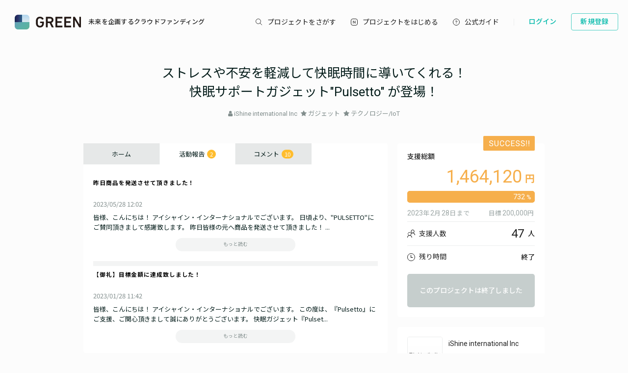

--- FILE ---
content_type: text/html; charset=utf-8
request_url: https://greenfunding.jp/lab/projects/6941/activities
body_size: 38336
content:
<!DOCTYPE html>
<html>
<head>
<meta charset='UTF-8'>
<title>
活動報告 | ストレスや不安を軽減して快眠時間に導いてくれる！
快眠サポートガジェット&quot;Pulsetto&quot; が登場！ | GREENFUNDING
</title>
<link rel="stylesheet" media="all" href="https://assets.greenfunding.jp/assets/application-5b0e7eff9626bc9642a3699f10a8812cf8a4b83355082650ec89e6a02caec0ce.css" />
<script src="https://assets.greenfunding.jp/assets/application-2603fc43f1b44dcf499f8cf3f9f27108ab502c08341257adbad1c05a1f6b1e38.js"></script>
<link rel="shortcut icon" type="image/x-icon" href="https://images.greenfunding.jp/store/4cb9f06279e6c18af675a68e0a0b7f6c3fbb214f89125d2fe08be8587282" />
<meta name="csrf-param" content="authenticity_token" />
<meta name="csrf-token" content="K43z0bXGlKfuemgRghOPsW7P5DVgE1TfYcqhIDkrqb1kkA56StFo6ooAxlH7iNszLM+wVCUt6rKayEP5U/BzaA==" />

<!-- Google Tag Manager -->

<script>

window.dataLayer = window.dataLayer || [];
dataLayer.push({
  'page_view_event_id': "3ebae6716ff92c83515d2eaa60077f66c952e27fc3be33dbb6153468ce7db442",
    'user_id': "",
    'em': "",
    'phone': "",
    'zip': "",
    'user_id_rtb': "unknown"
  });


  (function(w,d,s,l,i){w[l]=w[l]||[];w[l].push({'gtm.start':
  new Date().getTime(),event:'gtm.js'});var f=d.getElementsByTagName(s)[0],
  j=d.createElement(s),dl=l!='dataLayer'?'&l='+l:'';j.async=true;j.src=
  'https://www.googletagmanager.com/gtm.js?id='+i+dl;f.parentNode.insertBefore(j,f);
  })(window,document,'script','dataLayer','GTM-PNR8M8H');

</script>
<!-- End Google Tag Manager -->

<!-- Facebook Pixel Code -->
<script>
!function(f,b,e,v,n,t,s){if(f.fbq)return;n=f.fbq=function(){n.callMethod?
n.callMethod.apply(n,arguments):n.queue.push(arguments)};if(!f._fbq)f._fbq=n;
n.push=n;n.loaded=!0;n.version='2.0';n.queue=[];t=b.createElement(e);t.async=!0;
t.src=v;s=b.getElementsByTagName(e)[0];s.parentNode.insertBefore(t,s)}(window,
document,'script','https://connect.facebook.net/en_US/fbevents.js');
fbq('init', '1490657931261473');
fbq('track', 'PageView', {eventID: '3ebae6716ff92c83515d2eaa60077f66c952e27fc3be33dbb6153468ce7db442'});
</script>
<noscript><img height="1" width="1" style="display:none"
src="https://www.facebook.com/tr?id=1490657931261473&ev=PageView&noscript=1"
/></noscript>
<!-- DO NOT MODIFY -->
<!-- End Facebook Pixel Code -->

<script>
// BaseCode (ページヘッダーに記述) 
!function (w, d, t) {
  w.TiktokAnalyticsObject=t;var ttq=w[t]=w[t]||[];ttq.methods=["page","track","identify","instances","debug","on","off","once","ready","alias","group","enableCookie","disableCookie"],ttq.setAndDefer=function(t,e){t[e]=function(){t.push([e].concat(Array.prototype.slice.call(arguments,0)))}};for(var i=0;i<ttq.methods.length;i++)ttq.setAndDefer(ttq,ttq.methods[i]);ttq.instance=function(t){for(var e=ttq._i[t]||[],n=0;n<ttq.methods.length;n++)ttq.setAndDefer(e,ttq.methods[n]);return e},ttq.load=function(e,n){var i="https://analytics.tiktok.com/i18n/pixel/events.js";ttq._i=ttq._i||{},ttq._i[e]=[],ttq._i[e]._u=i,ttq._t=ttq._t||{},ttq._t[e]=+new Date,ttq._o=ttq._o||{},ttq._o[e]=n||{};var o=document.createElement("script");o.type="text/javascript",o.async=!0,o.src=i+"?sdkid="+e+"&lib="+t;var a=document.getElementsByTagName("script")[0];a.parentNode.insertBefore(o,a)};

  ttq.load('CPTSQ8BC77U1C0R4S8DG');
  ttq.page();
}(window, document, 'ttq');



</script>


<!-- Criteo Top Page Tracker -->
<script type="text/javascript" src="//static.criteo.net/js/ld/ld.js" async="true"></script>
<script type="text/javascript">
  window.criteo_q = window.criteo_q || [];
  window.criteo_q.push(
    { event: "setAccount", account: [78124, 83547, 83548]},

  // 検索結果ページの場合
  // 検索結果ページ以外の場合
    
    
    
    
    );

</script>

<script src='/assets/javascripts/ckeditor/ckeditor.js'></script>
</head>
<body class='desktop asp activities_controller index_action' data-page='activities:index'>
<!-- Google Tag Manager (noscript) -->
<noscript><iframe src="https://www.googletagmanager.com/ns.html?id=GTM-PNR8M8H"
height="0" width="0" style="display:none;visibility:hidden"></iframe></noscript>
<!-- End Google Tag Manager (noscript) -->

<div class='l-header js-l-header'>
<div class='l-header__wrap'>
<h1 class='v-layouts-header__logo js-methods__hover'>
<a class='v-layouts-header__logo-link' href='/'>
<img alt="GREENFUNDING 未来を企画するクラウドファンディング" src="https://assets.greenfunding.jp/assets/layouts/common/header-logo_green-67ea9656fd52f62b230946c465fbe4420dc43157481eb10148a5534bdfff4cb8.svg" />
<span class='v-layouts-header__logo-text'>未来を企画するクラウドファンディング</span>
</a>
</h1>
<nav class='v-layouts-header__global-nav'>
<ul class='v-layouts-header__global-nav__list v-layouts-header__global-nav__list--flex'>
<li class='v-layouts-header__global-nav__item v-layouts-header__global-nav__item--search js-method__accordion'>
<a class='v-layouts-header__global-nav__item-link js-method__accordion js-methods__hover'>
<span class='v-layouts-header__global-nav__item-text v-layouts-header__global-nav__item-text--search'></span>
</a>
<div class='v-layouts-header__accordion js-methods__nav-accordion'>
<div class='v-layouts-header__accordion-search'>
<form class="project_search" id="project_search" action="/portals/search" accept-charset="UTF-8" method="get"><input name="utf8" type="hidden" value="&#x2713;" /><div class='v-layouts-header__accordion-search__inner js-methods__hover'>
<button name="button" type="submit"><span></span>
</button><input placeholder="キーワード検索" type="text" name="q[title_or_planner_name_cont]" id="q_title_or_planner_name_cont" />
</div>
</form></div>
<div class='v-layouts-header__accordion-navigation'>
<div class='v-layouts-header__accordion-navigation__category'>
<ul class='v-layouts-header__accordion-navigation__category-top'>
<li class='js-methods__hover'>
<a href="/portals/search?condition=new"><img class='is-hover' height='20px' src='https://assets.greenfunding.jp/assets/header_new-icon-hover-b15eca2df62ba9b2939f917243341e445ec7289885f80fd99b7768a2fe8b1f76.svg' width='20px'>
<img height='20px' src='https://assets.greenfunding.jp/assets/header_new-icon-3efa55825a4e47b1835b636e322f0016e7a0bdf4fc214f3bc649ed492e576d83.svg' width='20px'>
<p>新着プロジェクト</p>
</a></li>
<li class='js-methods__hover'>
<a href="/portals/picked"><img class='is-hover' height='16px' src='https://assets.greenfunding.jp/assets/header_clown-icon-hover-be5d3e6e826a040d19746e898241b4b10821232e53af067d63d4ccea590db89d.svg' width='16px'>
<img height='16px' src='https://assets.greenfunding.jp/assets/header_clown-icon-c9ab87e3c98816db8520606ea10476df7a9ef46b4cc3ec6bb9348c962dfd0b11.svg' width='16px'>
<p>代表プロジェクト</p>
</a></li>
<li class='js-methods__hover'>
<a href="/portals/search?condition=succeeded"><img class='is-hover' height='16px' src='https://assets.greenfunding.jp/assets/header_yen-icon-hover-85ce371c6bebc451e331dae826ea3a74596106211bc62520c170026c74f8c175.svg' width='16px'>
<img height='16px' src='https://assets.greenfunding.jp/assets/header_yen-icon-afb3d0f3a5a05e483fe65e0920ca34505ada89118cf555ba48d0035dba5f851e.svg' width='16px'>
<p>達成したプロジェクト</p>
</a></li>
</ul>
<ul class='v-layouts-header__accordion-navigation__category-list'>
<li class='js-methods__hover'>
<a href="/portals/search?category_id=27"><span>
ガジェット
</span>
</a></li>
<li class='js-methods__hover'>
<a href="/portals/search?category_id=38"><span>
テクノロジー/IoT
</span>
</a></li>
<li class='js-methods__hover'>
<a href="/portals/search?category_id=41"><span>
雑貨
</span>
</a></li>
<li class='js-methods__hover'>
<a href="/portals/search?category_id=45"><span>
オーディオ
</span>
</a></li>
<li class='js-methods__hover'>
<a href="/portals/search?category_id=49"><span>
アウトドア
</span>
</a></li>
<li class='js-methods__hover'>
<a href="/portals/search?category_id=44"><span>
車/バイク
</span>
</a></li>
<li class='js-methods__hover'>
<a href="/portals/search?category_id=16"><span>
ファッション
</span>
</a></li>
<li class='js-methods__hover'>
<a href="/portals/search?category_id=30"><span>
スポーツ
</span>
</a></li>
<li class='js-methods__hover'>
<a href="/portals/search?category_id=6"><span>
社会貢献
</span>
</a></li>
<li class='js-methods__hover'>
<a href="/portals/search?category_id=23"><span>
アート
</span>
</a></li>
<li class='js-methods__hover'>
<a href="/portals/search?category_id=25"><span>
出版
</span>
</a></li>
<li class='js-methods__hover'>
<a href="/portals/search?category_id=39"><span>
地域活性化
</span>
</a></li>
<li class='js-methods__hover'>
<a href="/portals/search?category_id=40"><span>
エンタメ
</span>
</a></li>
<li class='js-methods__hover'>
<a href="/portals/search?category_id=26"><span>
音楽
</span>
</a></li>
<li class='js-methods__hover'>
<a href="/portals/search?category_id=29"><span>
フード 
</span>
</a></li>
<li class='js-methods__hover'>
<a href="/portals/search?category_id=24"><span>
映像/映画
</span>
</a></li>
<li class='js-methods__hover'>
<a href="/portals/search?category_id=32"><span>
イベント
</span>
</a></li>
<li class='js-methods__hover'>
<a href="/portals/search?category_id=35"><span>
アイドル
</span>
</a></li>
<li class='js-methods__hover'>
<a href="/portals/search?category_id=42"><span>
写真
</span>
</a></li>
<li class='js-methods__hover'>
<a href="/portals/search?category_id=46"><span>
アニメ
</span>
</a></li>
<li class='js-methods__hover'>
<a href="/portals/search?category_id=43"><span>
鉄道
</span>
</a></li>
<li class='js-methods__hover'>
<a href="/portals/search?category_id=50"><span>
ペット
</span>
</a></li>
<li class='js-methods__hover'>
<a href="/portals/search?category_id=51"><span>
台湾
</span>
</a></li>
<li class='js-methods__hover'>
<a href="/portals/search?category_id=33"><span>
その他
</span>
</a></li>
<li class='js-methods__hover'>
<a href="/portals/search?category_id=52"><span>
ゴルフ
</span>
</a></li>

</ul>
</div>
</div>
<div class='v-layouts-header__accordion-close-button js-methods__close-button'>
<div class='v-layouts-header__accordion-close-button__container'>
<img src='https://assets.greenfunding.jp/assets/header_close-icon-b2fdce2cdbf318b3b922716019ed00b05123a341a0a4a0163b421e1c09c5a4c1.svg'>
<p>メニューを閉じる</p>
</div>
</div>
</div>
</li>
<li class='v-layouts-header__global-nav__item v-layouts-header__global-nav__item--start js-methods__hover'>
<a class='v-layouts-header__global-nav__item-link' href='/about'>
<span class='v-layouts-header__global-nav__item-text v-layouts-header__global-nav__item-text--start'></span>
</a>
</li>
<li class='v-layouts-header__global-nav__item v-layouts-header__global-nav__item--guide js-methods__hover'>
<a class='v-layouts-header__global-nav__item-link' href='https://help2020.greenfunding.jp/'>
<span class='v-layouts-header__global-nav__item-text v-layouts-header__global-nav__item-text--guide'>公式ガイド</span>
</a>
</li>
<li class='v-layouts-header__global-nav__item v-layouts-header__global-nav__item--vertical'></li>
</ul>
</nav>

<div class='v-layouts-header__users'>
<ul class='v-layouts-header__users__list v-layouts-header__users__list--flex'>
<li class='v-layouts-header__users__item'>
<a class='v-layouts-header__users-button v-layouts-header__users-button js-methods__hover' href='/users/sign_in?forced=true'>
<span class='v-layouts-header__users-button__label'>ログイン</span>
</a>
</li>
<li class='v-layouts-header__users__item v-layouts-header__users__item--sign-up'>
<a class='v-layouts-header__users-button v-layouts-header__users-button--sign-up js-methods__hover' href='/users/sign_up'>
<span class='v-layouts-header__users-button__label'>新規登録</span>
</a>
</li>
</ul>
</div>

</div>
</div>
<div class='v-layouts__overlay js-methods__overlay'></div>




<div class='l-main'>
<div class='project_header'>

<h1><a href="/lab/projects/6941">ストレスや不安を軽減して快眠時間に導いてくれる！<br />快眠サポートガジェット&quot;Pulsetto&quot; が登場！</a></h1>
<ul>
<li>
<i class="fa fa-user"></i>
<a data-planner-id="40477" id="open_show_planner" href="?planner_id=40477&amp;project_id=6941#show_planner">iShine international Inc</a>
</li>
<li>
<i class="fa fa-star"></i>
<a href="/lab/projects/search?category_id=27">ガジェット</a>
</li>
<li>
<i class="fa fa-star"></i>
<a href="/lab/projects/search?category_id=38">テクノロジー/IoT</a>
</li>
</ul>
</div>

<div class='container container--project_wide container-flex'>
<div class='l-content'>
<ul class='project_content-header'>
<li class='is-home'>
<a data-keep-scroll="true" href="/lab/projects/6941">ホーム</a>
</li>
<li class='is-activities'>
<a data-keep-scroll="true" href="/lab/projects/6941/activities">活動報告
<span class='badge'>
2
</span>
</a></li>
<li class='is-comments'>
<a data-keep-scroll="true" href="/lab/projects/6941/comments">コメント
<span class='badge'>
10
</span>
</a></li>
</ul>

<div class='project_activity'>
<h2 class='title'>
<a href="/lab/projects/6941/activities/29100">昨日商品を発送させて頂きました！</a>
</h2>
<div class='project_activity-created_at'>
2023/05/28 12:02
</div>
<div class='project_activity-content'>
皆様、こんにちは！

アイシャイン・インターナショナルでございます。

日頃より、"PULSETTO"にご賛同頂きまして感謝致します。

昨日皆様の元へ商品を発送させて頂きました！...<a class="link_button" href="/lab/projects/6941/activities/29100">もっと読む</a>
</div>
</div>
<div class='project_activity'>
<h2 class='title'>
<a href="/lab/projects/6941/activities/26984">【御礼】目標金額に達成致しました！</a>
</h2>
<div class='project_activity-created_at'>
2023/01/28 11:42
</div>
<div class='project_activity-content'>
皆様、こんにちは！
アイシャイン・インターナショナルでございます。

この度は、『Pulsetto』にご支援、ご関心頂きまして誠にありがとうございます。

快眠ガジェット『Pulset...<a class="link_button" href="/lab/projects/6941/activities/26984">もっと読む</a>
</div>
</div>

</div>
<div class='l-sidebar is-right'>
<div class='project_sidebar'>
<div class='project_sidebar-section project_sidebar_dashboard'>
<div class='project_sidebar_dashboard-success-ribbon'></div>
<div class='project_sidebar_dashboard-progress'>
<div class='text text-muted text-small'>
支援総額
</div>
<div class='project_sidebar_dashboard-amount'>
1,464,120
</div>
<div class='progress_bar progress_bar-detail'>
<div class='progress_bar-bar' style='width: calc(100% + 0.0px)'>
<div class='progress_bar-label'>
732
</div>
</div>
</div>
</div>
<div class='project_sidebar_dashboard-target-info'>
<div class='text text-muted text-small'><span class='is-number'>2023</span><span>年</span><span class='is-number'>2</span><span>月</span><span class='is-number'>28</span><span>日</span><span>まで</span></div>
<div class='text text-muted text-small'><span>目標</span><span class='is-number'>200,000</span><span>円</span></div>
</div>
<div class='project_sidebar_dashboard-info'>
<ul>
<li>
<div>
支援人数
</div>
<div class='project_sidebar_dashboard-info-number'>
<span class='is-number'>47</span>
<span>人</span>
</div>
</li>
<li>
<div>
残り時間
</div>
<div class='project_sidebar_dashboard-info-number'>
終了
</div>
</li>
</ul>
</div>
<button name="button" type="submit" class="button button-default button-end">このプロジェクトは終了しました</button>
</div>

<div class='project_sidebar-section project_sidebar_profile'>
<div class='project_sidebar_profile-image'>
<img class="attachment planner image" alt="image" onerror="this.error=null;this.src=&quot;https://assets.greenfunding.jp/assets/loading_image-c8ad271e12f4eac92d6ad11d1b7a3786b990fae3fca09d690dd64a34875d7207.gif&quot;" src="https://images.greenfunding.jp/store/39000aeaf0353098c79a520a666d04317b6de37b0b6c2e259a04b888b8a3" />
</div>
<div class='project_sidebar_profile-section'>
<div class='project_sidebar_profile-name'>
iShine international Inc
</div>
<div class='project_sidebar_profile-links'>
</div>
</div>
<a class="project_sidebar_profile-button" href="/lab/projects/6941/project_inquiries/faq">起案者に問い合わせ</a>
<a class="project_sidebar_profile-button project_sidebar_profile-button--transactions" href="/lab/projects/6941/planner_transactions">特定商取引法に関する表示</a>
<a class="project_sidebar_profile-button project_sidebar_profile-button--policy" href="/lab/projects/6941/privacy_policy">プライバシーポリシー</a>
</div>

<div class='project_sidebar-section project_sidebar_vpoint'>
<div class='project_sidebar_vpoint-banner'>
<img alt="vpoint-icon" class="project_sidebar_vpoint-image" src="https://assets.greenfunding.jp/assets/vpoint_icon-6ee4f1dbb707341b1ad559ef94048c439a5f86fe243cbea1d2e2fe7ce6d43f14.png" />
<span class='project_sidebar_vpoint-text'>Vポイント連携で、もっとお得に</span>
</div>
</div>

<div class='project_sidebar-section project_sidebar_reward is-out_of_stock is-expired project_sidebar_reward--flat'>
<div class='project_sidebar_reward-wrap'>
<div class='project_sidebar_reward-head'>
<div class='project_sidebar_reward-head-left'>
<div class='project_sidebar_reward-type'>
【Super Early Bird】
</div>
<div class='project_sidebar_reward-head-left-bottom'>
<div class='project_sidebar_reward-discount'>
30
<span class='project_sidebar_reward-discount--percent'></span>
</div>
<div class='project_sidebar_reward-rest_of_number'><span>残り</span><span class='is-number'>0</span><span>個</span></div>
</div>
</div>
<div class='project_sidebar_reward-head-right'>
<div class='project_sidebar_reward-amount'>
29,400
</div>
<div class='project_sidebar_reward-paidy'>
<span class='project_sidebar_reward-paidy--text'>なら月々</span>
<span class='project_sidebar_reward-paidy--installment'>2,450</span>
</div>
</div>
</div>
<div class='project_sidebar_reward-vpoint'>
<img alt="vpoint-icon" class="project_sidebar_reward-vpoint-image" src="https://assets.greenfunding.jp/assets/vpoint_icon-6ee4f1dbb707341b1ad559ef94048c439a5f86fe243cbea1d2e2fe7ce6d43f14.png" />
<p class='project_sidebar_reward-vpoint-text'>Vポイント連携すると 147pt 貯まる</p>
</div>
<div class='project_sidebar_reward-image'>
<img class="attachment reward image" alt="image" onerror="this.error=null;this.src=&quot;https://assets.greenfunding.jp/assets/loading_image-c8ad271e12f4eac92d6ad11d1b7a3786b990fae3fca09d690dd64a34875d7207.gif&quot;" src="https://images.greenfunding.jp/store/13302de48487363bdcafc5d7204bd5843bb775c5abf4e380a586cc2c6406" />
</div>
<div class='project_sidebar_reward-description read-more-js'>
<div class='project_sidebar_reward-description-wrap read-more-js__wrap'>
<h3 class='reward_title'>
【Pulsetto】 1個セット
</h3>
<div class='project_sidebar_reward-content'>
<p>【Pulsetto】1セット
<br />・本体
<br />・説明書
<br />・USB-C to USB-Cケーブル
<br />・ジェル
<br />送料込・税込の価格となります。
<br />※配送は日本限定となります。</p>
</div>
</div>
<div class='project_sidebar_reward-description-blur read-more-js__blur'></div>
</div>
<div class='project_sidebar_reward-list-style-wrap'>
<div class='project_sidebar_reward-delivery_date project_sidebar_reward-list-style'>
<p>配送予定</p>
<p>2023年5月中</p>
</div>
<div class='project_sidebar_reward-support_count project_sidebar_reward-list-style'>
<p>支援人数</p>
<p>
<span class='is-number'>20</span>
人
</p>
</div>
</div>
<div class='project_sidebar_reward-button project_sidebar_reward-button--end'>
このプロジェクトは終了しました
</div>
</div>
</div>
<div class='project_sidebar-section project_sidebar_reward is-expired project_sidebar_reward--flat'>
<div class='project_sidebar_reward-wrap'>
<div class='project_sidebar_reward-head'>
<div class='project_sidebar_reward-head-left'>
<div class='project_sidebar_reward-type'>
【Early Bird】
</div>
<div class='project_sidebar_reward-head-left-bottom'>
<div class='project_sidebar_reward-discount'>
25
<span class='project_sidebar_reward-discount--percent'></span>
</div>
<div class='project_sidebar_reward-rest_of_number'><span>残り</span><span class='is-number'>4</span><span>個</span></div>
</div>
</div>
<div class='project_sidebar_reward-head-right'>
<div class='project_sidebar_reward-amount'>
31,500
</div>
<div class='project_sidebar_reward-paidy'>
<span class='project_sidebar_reward-paidy--text'>なら月々</span>
<span class='project_sidebar_reward-paidy--installment'>2,625</span>
</div>
</div>
</div>
<div class='project_sidebar_reward-vpoint'>
<img alt="vpoint-icon" class="project_sidebar_reward-vpoint-image" src="https://assets.greenfunding.jp/assets/vpoint_icon-6ee4f1dbb707341b1ad559ef94048c439a5f86fe243cbea1d2e2fe7ce6d43f14.png" />
<p class='project_sidebar_reward-vpoint-text'>Vポイント連携すると 157pt 貯まる</p>
</div>
<div class='project_sidebar_reward-image'>
<img class="attachment reward image" alt="image" onerror="this.error=null;this.src=&quot;https://assets.greenfunding.jp/assets/loading_image-c8ad271e12f4eac92d6ad11d1b7a3786b990fae3fca09d690dd64a34875d7207.gif&quot;" src="https://images.greenfunding.jp/store/fa5f9d92fb8295b18fdcb2b6e82dd867fb9c425956065ce57b06b926d83f" />
</div>
<div class='project_sidebar_reward-description read-more-js'>
<div class='project_sidebar_reward-description-wrap read-more-js__wrap'>
<h3 class='reward_title'>
【Pulsetto】 1個セット
</h3>
<div class='project_sidebar_reward-content'>
<p>【Pulsetto】1セット
<br />・本体
<br />・説明書
<br />・USB-C to USB-Cケーブル
<br />・ジェル
<br />送料込・税込の価格となります。
<br />※配送は日本限定となります。</p>
</div>
</div>
<div class='project_sidebar_reward-description-blur read-more-js__blur'></div>
</div>
<div class='project_sidebar_reward-list-style-wrap'>
<div class='project_sidebar_reward-delivery_date project_sidebar_reward-list-style'>
<p>配送予定</p>
<p>2023年5月中</p>
</div>
<div class='project_sidebar_reward-support_count project_sidebar_reward-list-style'>
<p>支援人数</p>
<p>
<span class='is-number'>26</span>
人
</p>
</div>
</div>
<div class='project_sidebar_reward-button project_sidebar_reward-button--end'>
このプロジェクトは終了しました
</div>
</div>
</div>
<div class='project_sidebar-section project_sidebar_reward is-expired project_sidebar_reward--flat'>
<div class='project_sidebar_reward-wrap'>
<div class='project_sidebar_reward-head'>
<div class='project_sidebar_reward-head-left'>
<div class='project_sidebar_reward-type'>
【GREEN FUNDING限定 Super Early Bird】
</div>
<div class='project_sidebar_reward-head-left-bottom'>
<div class='project_sidebar_reward-discount'>
20
<span class='project_sidebar_reward-discount--percent'></span>
</div>
<div class='project_sidebar_reward-rest_of_number'><span>残り</span><span class='is-number'>50</span><span>個</span></div>
</div>
</div>
<div class='project_sidebar_reward-head-right'>
<div class='project_sidebar_reward-amount'>
33,600
</div>
<div class='project_sidebar_reward-paidy'>
<span class='project_sidebar_reward-paidy--text'>なら月々</span>
<span class='project_sidebar_reward-paidy--installment'>2,800</span>
</div>
</div>
</div>
<div class='project_sidebar_reward-vpoint'>
<img alt="vpoint-icon" class="project_sidebar_reward-vpoint-image" src="https://assets.greenfunding.jp/assets/vpoint_icon-6ee4f1dbb707341b1ad559ef94048c439a5f86fe243cbea1d2e2fe7ce6d43f14.png" />
<p class='project_sidebar_reward-vpoint-text'>Vポイント連携すると 168pt 貯まる</p>
</div>
<div class='project_sidebar_reward-image'>
<img class="attachment reward image" alt="image" onerror="this.error=null;this.src=&quot;https://assets.greenfunding.jp/assets/loading_image-c8ad271e12f4eac92d6ad11d1b7a3786b990fae3fca09d690dd64a34875d7207.gif&quot;" src="https://images.greenfunding.jp/store/a5e1950fa4d19081650c44c1a3d3e35dc4d6bbed767c3e45dc7f2ae2ddd4" />
</div>
<div class='project_sidebar_reward-description read-more-js'>
<div class='project_sidebar_reward-description-wrap read-more-js__wrap'>
<h3 class='reward_title'>
【Pulsetto】 1個セット
</h3>
<div class='project_sidebar_reward-content'>
<p>【Pulsetto】1セット
<br />・本体
<br />・説明書
<br />・USB-C to USB-Cケーブル
<br />・ジェル
<br />送料込・税込の価格となります。
<br />※配送は日本限定となります。</p>
</div>
</div>
<div class='project_sidebar_reward-description-blur read-more-js__blur'></div>
</div>
<div class='project_sidebar_reward-list-style-wrap'>
<div class='project_sidebar_reward-delivery_date project_sidebar_reward-list-style'>
<p>配送予定</p>
<p>2023年5月中</p>
</div>
<div class='project_sidebar_reward-support_count project_sidebar_reward-list-style'>
<p>支援人数</p>
<p>
<span class='is-number'>0</span>
人
</p>
</div>
</div>
<div class='project_sidebar_reward-button project_sidebar_reward-button--end'>
このプロジェクトは終了しました
</div>
</div>
</div>
<div class='project_sidebar-section project_sidebar_reward is-expired project_sidebar_reward--flat'>
<div class='project_sidebar_reward-wrap'>
<div class='project_sidebar_reward-head'>
<div class='project_sidebar_reward-head-left'>
<div class='project_sidebar_reward-type'>
【GREEN FUNDING限定 Early Bird】
</div>
<div class='project_sidebar_reward-head-left-bottom'>
<div class='project_sidebar_reward-discount'>
15
<span class='project_sidebar_reward-discount--percent'></span>
</div>
<div class='project_sidebar_reward-rest_of_number'><span>残り</span><span class='is-number'>100</span><span>個</span></div>
</div>
</div>
<div class='project_sidebar_reward-head-right'>
<div class='project_sidebar_reward-amount'>
35,700
</div>
<div class='project_sidebar_reward-paidy'>
<span class='project_sidebar_reward-paidy--text'>なら月々</span>
<span class='project_sidebar_reward-paidy--installment'>2,975</span>
</div>
</div>
</div>
<div class='project_sidebar_reward-vpoint'>
<img alt="vpoint-icon" class="project_sidebar_reward-vpoint-image" src="https://assets.greenfunding.jp/assets/vpoint_icon-6ee4f1dbb707341b1ad559ef94048c439a5f86fe243cbea1d2e2fe7ce6d43f14.png" />
<p class='project_sidebar_reward-vpoint-text'>Vポイント連携すると 178pt 貯まる</p>
</div>
<div class='project_sidebar_reward-image'>
<img class="attachment reward image" alt="image" onerror="this.error=null;this.src=&quot;https://assets.greenfunding.jp/assets/loading_image-c8ad271e12f4eac92d6ad11d1b7a3786b990fae3fca09d690dd64a34875d7207.gif&quot;" src="https://images.greenfunding.jp/store/8dc6a4a0c96278f301f33a1ff237154a6d8d67879da9643e818ebb3a5b61" />
</div>
<div class='project_sidebar_reward-description read-more-js'>
<div class='project_sidebar_reward-description-wrap read-more-js__wrap'>
<h3 class='reward_title'>
【Pulsetto】 1個セット
</h3>
<div class='project_sidebar_reward-content'>
<p>【Pulsetto】1セット
<br />・本体
<br />・説明書
<br />・USB-C to USB-Cケーブル
<br />・ジェル
<br />送料込・税込の価格となります。
<br />※配送は日本限定となります。</p>
</div>
</div>
<div class='project_sidebar_reward-description-blur read-more-js__blur'></div>
</div>
<div class='project_sidebar_reward-list-style-wrap'>
<div class='project_sidebar_reward-delivery_date project_sidebar_reward-list-style'>
<p>配送予定</p>
<p>2023年5月中</p>
</div>
<div class='project_sidebar_reward-support_count project_sidebar_reward-list-style'>
<p>支援人数</p>
<p>
<span class='is-number'>0</span>
人
</p>
</div>
</div>
<div class='project_sidebar_reward-button project_sidebar_reward-button--end'>
このプロジェクトは終了しました
</div>
</div>
</div>
<div class='project_sidebar-section project_sidebar_reward is-expired project_sidebar_reward--flat'>
<div class='project_sidebar_reward-wrap'>
<div class='project_sidebar_reward-head'>
<div class='project_sidebar_reward-head-left'>
<div class='project_sidebar_reward-type'>
【Super Early Bird】
</div>
<div class='project_sidebar_reward-head-left-bottom'>
<div class='project_sidebar_reward-discount'>
32
<span class='project_sidebar_reward-discount--percent'></span>
</div>
<div class='project_sidebar_reward-rest_of_number'><span>残り</span><span class='is-number'>29</span><span>個</span></div>
</div>
</div>
<div class='project_sidebar_reward-head-right'>
<div class='project_sidebar_reward-amount'>
57,120
</div>
<div class='project_sidebar_reward-paidy'>
<span class='project_sidebar_reward-paidy--text'>なら月々</span>
<span class='project_sidebar_reward-paidy--installment'>4,760</span>
</div>
</div>
</div>
<div class='project_sidebar_reward-vpoint'>
<img alt="vpoint-icon" class="project_sidebar_reward-vpoint-image" src="https://assets.greenfunding.jp/assets/vpoint_icon-6ee4f1dbb707341b1ad559ef94048c439a5f86fe243cbea1d2e2fe7ce6d43f14.png" />
<p class='project_sidebar_reward-vpoint-text'>Vポイント連携すると 285pt 貯まる</p>
</div>
<div class='project_sidebar_reward-image'>
<img class="attachment reward image" alt="image" onerror="this.error=null;this.src=&quot;https://assets.greenfunding.jp/assets/loading_image-c8ad271e12f4eac92d6ad11d1b7a3786b990fae3fca09d690dd64a34875d7207.gif&quot;" src="https://images.greenfunding.jp/store/a1dbf15776f4cb3fa0bbea492ce7a36909f8099cb881e78749ef15f430cb" />
</div>
<div class='project_sidebar_reward-description read-more-js'>
<div class='project_sidebar_reward-description-wrap read-more-js__wrap'>
<h3 class='reward_title'>
【Pulsetto】 2個セット
</h3>
<div class='project_sidebar_reward-content'>
<p>【Pulsetto】2セット
<br />・本体
<br />・説明書
<br />・USB-C to USB-Cケーブル
<br />・ジェル
<br />送料込・税込の価格となります。
<br />※配送は日本限定となります。</p>
</div>
</div>
<div class='project_sidebar_reward-description-blur read-more-js__blur'></div>
</div>
<div class='project_sidebar_reward-list-style-wrap'>
<div class='project_sidebar_reward-delivery_date project_sidebar_reward-list-style'>
<p>配送予定</p>
<p>2023年5月中</p>
</div>
<div class='project_sidebar_reward-support_count project_sidebar_reward-list-style'>
<p>支援人数</p>
<p>
<span class='is-number'>1</span>
人
</p>
</div>
</div>
<div class='project_sidebar_reward-button project_sidebar_reward-button--end'>
このプロジェクトは終了しました
</div>
</div>
</div>

</div>

</div>
</div>
</div>


<footer class='l-footer js-footer'>
<div class='l-footer__wrap'>
<div class='l-footer__wrap-section'>
<div class='v-layouts-footer__search'>
<form class="project_search" id="project_search" action="/portals/search" accept-charset="UTF-8" method="get"><input name="utf8" type="hidden" value="&#x2713;" /><div class='v-layouts-footer__search__inner'>
<button name="button" type="submit"><img alt='キーワード検索' src='https://assets.greenfunding.jp/assets/layouts/common/footer-search_icon-grey-eea71029c4b35998fa997d2992f02a8c24375a2313ecca19ce021409574440eb.svg'>
</button><input placeholder="キーワード検索" type="text" name="q[title_or_planner_name_cont]" id="q_title_or_planner_name_cont" />
</div>
</form></div>
<nav class='v-layouts-footer__navigation'>
<div class='v-layouts-footer__navigation__category'>
<div class='v-layouts-footer__navigation__category-wrap'>
<ul class='v-layouts-footer__navigation__category-list'>
<li class='js-methods__hover'>
<a href="/portals/search?category_id=27"><span>
ガジェット
</span>
</a></li>
<li class='js-methods__hover'>
<a href="/portals/search?category_id=38"><span>
テクノロジー/IoT
</span>
</a></li>
<li class='js-methods__hover'>
<a href="/portals/search?category_id=41"><span>
雑貨
</span>
</a></li>
<li class='js-methods__hover'>
<a href="/portals/search?category_id=45"><span>
オーディオ
</span>
</a></li>
<li class='js-methods__hover'>
<a href="/portals/search?category_id=49"><span>
アウトドア
</span>
</a></li>
<li class='js-methods__hover'>
<a href="/portals/search?category_id=44"><span>
車/バイク
</span>
</a></li>
<li class='js-methods__hover'>
<a href="/portals/search?category_id=16"><span>
ファッション
</span>
</a></li>
<li class='js-methods__hover'>
<a href="/portals/search?category_id=30"><span>
スポーツ
</span>
</a></li>
<li class='js-methods__hover'>
<a href="/portals/search?category_id=6"><span>
社会貢献
</span>
</a></li>
<li class='js-methods__hover'>
<a href="/portals/search?category_id=23"><span>
アート
</span>
</a></li>
<li class='js-methods__hover'>
<a href="/portals/search?category_id=25"><span>
出版
</span>
</a></li>
<li class='js-methods__hover'>
<a href="/portals/search?category_id=39"><span>
地域活性化
</span>
</a></li>
<li class='js-methods__hover'>
<a href="/portals/search?category_id=40"><span>
エンタメ
</span>
</a></li>
<li class='js-methods__hover'>
<a href="/portals/search?category_id=26"><span>
音楽
</span>
</a></li>
<li class='js-methods__hover'>
<a href="/portals/search?category_id=29"><span>
フード 
</span>
</a></li>
<li class='js-methods__hover'>
<a href="/portals/search?category_id=24"><span>
映像/映画
</span>
</a></li>
<li class='js-methods__hover'>
<a href="/portals/search?category_id=32"><span>
イベント
</span>
</a></li>
<li class='js-methods__hover'>
<a href="/portals/search?category_id=35"><span>
アイドル
</span>
</a></li>
<li class='js-methods__hover'>
<a href="/portals/search?category_id=42"><span>
写真
</span>
</a></li>
<li class='js-methods__hover'>
<a href="/portals/search?category_id=46"><span>
アニメ
</span>
</a></li>
<li class='js-methods__hover'>
<a href="/portals/search?category_id=43"><span>
鉄道
</span>
</a></li>
<li class='js-methods__hover'>
<a href="/portals/search?category_id=50"><span>
ペット
</span>
</a></li>
<li class='js-methods__hover'>
<a href="/portals/search?category_id=51"><span>
台湾
</span>
</a></li>
<li class='js-methods__hover'>
<a href="/portals/search?category_id=33"><span>
その他
</span>
</a></li>
<li class='js-methods__hover'>
<a href="/portals/search?category_id=52"><span>
ゴルフ
</span>
</a></li>

</ul>
</div>
</div>
</nav>
<div class='v-layouts-footer__banner'>
<ul class='v-layouts-footer__banner__list'>
<li class='v-layouts-footer__banner__item'>
<a class='v-layouts-footer__banner__item-link js-methods__hover' href='/about'>
<picture class='v-layouts-footer__banner__item-image'>
<source srcset='https://assets.greenfunding.jp/assets/layouts/common/footer_banner_left-8110d5ede12cdc6861af16def8ec6360ca8fc709c0b7b1ed4a01062a72d0fffd.webp' type='image/webp'>
<img alt='プロジェクトをはじめる' src='https://assets.greenfunding.jp/assets/layouts/common/footer_banner_left-902692761dc7a85ec9c5aa46d696dddb1cbba89a34ee2e5d03c60b9440d9a90a.jpg'>
</picture>
<div class='v-layouts-footer__banner__item-text'>
プロジェクトをはじめる
<span class='v-layouts-footer__banner__item-text-sub'>Start Your Project</span>
</div>
</a>
</li>
<li class='v-layouts-footer__banner__item'>
<a class='v-layouts-footer__banner__item-link js-methods__hover' href='https://help2020.greenfunding.jp/' rel='noopener'>
<picture class='v-layouts-footer__banner__item-image'>
<source srcset='https://assets.greenfunding.jp/assets/layouts/common/footer_banner_right-ad093998145044a4162201a3a98acc41650866da4c852e9fd303ac9ef52ee1e7.webp' type='image/webp'>
<img alt='よくある質問' src='https://assets.greenfunding.jp/assets/layouts/common/footer_banner_right-bef5a4577d50862cebd3027b0c0cf48284c0175ec5992362faa63f9ae34a4ac5.jpg'>
</picture>
<div class='v-layouts-footer__banner__item-text'>
よくある質問
<span class='v-layouts-footer__banner__item-text-sub'>FAQ</span>
</div>
</a>
</li>
</ul>
</div>
<div class='v-layouts-footer__sns'>
<ul class='v-layouts-footer__sns__list'>
<li class='v-layouts-footer__sns__item js-methods__hover'>
<a class='v-layouts-footer__sns__item-link js-methods__hover' href='https://www.facebook.com/greenfunding.jp/' rel='noopener' target='_blank'>
<span class='v-layouts-footer__sns__item-text v-layouts-footer__sns__item-text--fb'>Facebook</span>
</a>
</li>
<li class='v-layouts-footer__sns__item js-methods__hover'>
<a class='v-layouts-footer__sns__item-link js-methods__hover' href='https://twitter.com/GREENFUNDING_JP' rel='noopener' target='_blank'>
<span class='v-layouts-footer__sns__item-text v-layouts-footer__sns__item-text--tw'>X</span>
</a>
</li>
<li class='v-layouts-footer__sns__item js-methods__hover'>
<a class='v-layouts-footer__sns__item-link js-methods__hover' href='https://www.instagram.com/greenfunding/' rel='noopener' target='_blank'>
<span class='v-layouts-footer__sns__item-text v-layouts-footer__sns__item-text--ig'>Instagram</span>
</a>
</li>
<li class='v-layouts-footer__sns__item js-methods__hover'>
<a class='v-layouts-footer__sns__item-link js-methods__hover' href='http://line.me/ti/p/%40ddz6986d' rel='noopener' target='_blank'>
<span class='v-layouts-footer__sns__item-text v-layouts-footer__sns__item-text--line'>LINE</span>
</a>
</li>
<li class='v-layouts-footer__sns__item js-methods__hover'>
<a class='v-layouts-footer__sns__item-link js-methods__hover' href='https://www.youtube.com/channel/UCa8OnR-Qm9-h9yOZaMyShpg' rel='noopener' target='_blank'>
<span class='v-layouts-footer__sns__item-text v-layouts-footer__sns__item-text--yt'>YouTube</span>
</a>
</li>
</ul>
</div>
</div>
<div class='l-footer__wrap-section l-footer__wrap-section--flex'>
<small class='v-layouts-footer__copyright'>
&copy; 2026 GREEN FUNDING
</small>
<ul class='v-layouts-footer__corporate__link v-layouts-footer__corporate__link--flex'>
<li class='v-layouts-footer__corporate__link-item'>
<a class='js-methods__hover' href='/company'>運営会社</a>
</li>
<li class='v-layouts-footer__corporate__link-item'>
<a class='js-methods__hover' href='/recruit'>リクルート</a>
</li>
<li class='v-layouts-footer__corporate__link-item'>
<a class='js-methods__hover' href='/terms'>利用規約</a>
</li>
<li class='v-layouts-footer__corporate__link-item'>
<a class='js-methods__hover' href='/privacy'>プライバシーポリシー</a>
</li>
<li class='v-layouts-footer__corporate__link-item'>
<a class='js-methods__hover' href='/transactions'>特定商取引法に関する表示</a>
</li>
</ul>
</div>
</div>
</footer>

</body>
</html>


--- FILE ---
content_type: image/svg+xml
request_url: https://assets.greenfunding.jp/assets/header_clown-icon-c9ab87e3c98816db8520606ea10476df7a9ef46b4cc3ec6bb9348c962dfd0b11.svg
body_size: 360
content:
<svg width="16" height="14" viewBox="0 0 16 14" fill="none" xmlns="http://www.w3.org/2000/svg">
<path d="M1 1.50782V12.8C1 12.9105 1.08954 13 1.2 13H14.8C14.9105 13 15 12.9105 15 12.8V1.50782C15 1.32624 14.7775 1.23863 14.6537 1.37144L11.3157 4.95188C11.2313 5.04243 11.0857 5.03532 11.0106 4.93699L8.15887 1.20776C8.07882 1.10308 7.92118 1.10308 7.84113 1.20776L4.98945 4.93699C4.91425 5.03532 4.7687 5.04243 4.68429 4.95188L1.34629 1.37144C1.22247 1.23863 1 1.32624 1 1.50782Z" stroke="#222222" stroke-width="1.2"/>
</svg>


--- FILE ---
content_type: image/svg+xml
request_url: https://assets.greenfunding.jp/assets/projects/card/projects_card_paidy-logo-a7b791f0c1bdde2a770f82bbdfbdd44741921418d4cae6f7aa14e0a8e5b53be0.svg
body_size: 9143
content:
<svg xmlns="http://www.w3.org/2000/svg" xmlns:xlink="http://www.w3.org/1999/xlink" width="300.067" height="84.27" viewBox="0 0 3251 913">
  <image id="レイヤー_1" data-name="レイヤー 1" width="3251" height="913" xlink:href="[data-uri]"/>
</svg>
